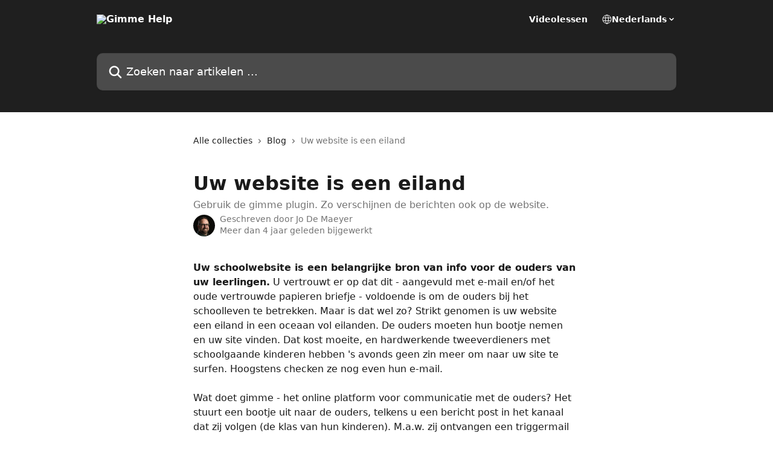

--- FILE ---
content_type: text/html; charset=utf-8
request_url: https://help.gimme.eu/nl/articles/219400-uw-website-is-een-eiland
body_size: 12838
content:
<!DOCTYPE html><html lang="nl"><head><meta charSet="utf-8" data-next-head=""/><title data-next-head="">Uw website is een eiland | Gimme Help</title><meta property="og:title" content="Uw website is een eiland | Gimme Help" data-next-head=""/><meta name="twitter:title" content="Uw website is een eiland | Gimme Help" data-next-head=""/><meta property="og:description" content="Gebruik de gimme plugin. Zo verschijnen de berichten ook op de website." data-next-head=""/><meta name="twitter:description" content="Gebruik de gimme plugin. Zo verschijnen de berichten ook op de website." data-next-head=""/><meta name="description" content="Gebruik de gimme plugin. Zo verschijnen de berichten ook op de website." data-next-head=""/><meta property="og:type" content="article" data-next-head=""/><meta property="og:image" content="https://downloads.intercomcdn.com/i/o/51492/73c362b4cde98cb1c0382166/627bbad3e99881fac8d9de4ac1a86571.png" data-next-head=""/><meta property="twitter:image" content="https://downloads.intercomcdn.com/i/o/51492/73c362b4cde98cb1c0382166/627bbad3e99881fac8d9de4ac1a86571.png" data-next-head=""/><meta name="robots" content="all" data-next-head=""/><meta name="viewport" content="width=device-width, initial-scale=1" data-next-head=""/><link href="https://intercom.help/gimme/assets/favicon" rel="icon" data-next-head=""/><link rel="canonical" href="https://help.gimme.eu/nl/articles/219400-uw-website-is-een-eiland" data-next-head=""/><link rel="alternate" href="https://help.gimme.eu/nl/articles/219400-uw-website-is-een-eiland" hrefLang="nl" data-next-head=""/><link rel="alternate" href="https://help.gimme.eu/nl/articles/219400-uw-website-is-een-eiland" hrefLang="x-default" data-next-head=""/><link nonce="lZHHZIbvNdcwWL8Z51pW2NClpG4LeaeBbpxx3El6loo=" rel="preload" href="https://static.intercomassets.com/_next/static/css/3141721a1e975790.css" as="style"/><link nonce="lZHHZIbvNdcwWL8Z51pW2NClpG4LeaeBbpxx3El6loo=" rel="stylesheet" href="https://static.intercomassets.com/_next/static/css/3141721a1e975790.css" data-n-g=""/><noscript data-n-css="lZHHZIbvNdcwWL8Z51pW2NClpG4LeaeBbpxx3El6loo="></noscript><script defer="" nonce="lZHHZIbvNdcwWL8Z51pW2NClpG4LeaeBbpxx3El6loo=" nomodule="" src="https://static.intercomassets.com/_next/static/chunks/polyfills-42372ed130431b0a.js"></script><script defer="" src="https://static.intercomassets.com/_next/static/chunks/7506.a4d4b38169fb1abb.js" nonce="lZHHZIbvNdcwWL8Z51pW2NClpG4LeaeBbpxx3El6loo="></script><script src="https://static.intercomassets.com/_next/static/chunks/webpack-78de026507541ba5.js" nonce="lZHHZIbvNdcwWL8Z51pW2NClpG4LeaeBbpxx3El6loo=" defer=""></script><script src="https://static.intercomassets.com/_next/static/chunks/framework-1f1b8d38c1d86c61.js" nonce="lZHHZIbvNdcwWL8Z51pW2NClpG4LeaeBbpxx3El6loo=" defer=""></script><script src="https://static.intercomassets.com/_next/static/chunks/main-f6c5f789938ef51a.js" nonce="lZHHZIbvNdcwWL8Z51pW2NClpG4LeaeBbpxx3El6loo=" defer=""></script><script src="https://static.intercomassets.com/_next/static/chunks/pages/_app-489463a61c29f156.js" nonce="lZHHZIbvNdcwWL8Z51pW2NClpG4LeaeBbpxx3El6loo=" defer=""></script><script src="https://static.intercomassets.com/_next/static/chunks/d0502abb-aa607f45f5026044.js" nonce="lZHHZIbvNdcwWL8Z51pW2NClpG4LeaeBbpxx3El6loo=" defer=""></script><script src="https://static.intercomassets.com/_next/static/chunks/6190-ef428f6633b5a03f.js" nonce="lZHHZIbvNdcwWL8Z51pW2NClpG4LeaeBbpxx3El6loo=" defer=""></script><script src="https://static.intercomassets.com/_next/static/chunks/5729-6d79ddfe1353a77c.js" nonce="lZHHZIbvNdcwWL8Z51pW2NClpG4LeaeBbpxx3El6loo=" defer=""></script><script src="https://static.intercomassets.com/_next/static/chunks/2384-242e4a028ba58b01.js" nonce="lZHHZIbvNdcwWL8Z51pW2NClpG4LeaeBbpxx3El6loo=" defer=""></script><script src="https://static.intercomassets.com/_next/static/chunks/4835-9db7cd232aae5617.js" nonce="lZHHZIbvNdcwWL8Z51pW2NClpG4LeaeBbpxx3El6loo=" defer=""></script><script src="https://static.intercomassets.com/_next/static/chunks/2735-6fafbb9ff4abfca1.js" nonce="lZHHZIbvNdcwWL8Z51pW2NClpG4LeaeBbpxx3El6loo=" defer=""></script><script src="https://static.intercomassets.com/_next/static/chunks/pages/%5BhelpCenterIdentifier%5D/%5Blocale%5D/articles/%5BarticleSlug%5D-0426bb822f2fd459.js" nonce="lZHHZIbvNdcwWL8Z51pW2NClpG4LeaeBbpxx3El6loo=" defer=""></script><script src="https://static.intercomassets.com/_next/static/fxBeLjswgt1tHP5v-NdhV/_buildManifest.js" nonce="lZHHZIbvNdcwWL8Z51pW2NClpG4LeaeBbpxx3El6loo=" defer=""></script><script src="https://static.intercomassets.com/_next/static/fxBeLjswgt1tHP5v-NdhV/_ssgManifest.js" nonce="lZHHZIbvNdcwWL8Z51pW2NClpG4LeaeBbpxx3El6loo=" defer=""></script><meta name="sentry-trace" content="e86ec1c4c6efd8d72cb04204385e87a4-4f2f248f45055e05-0"/><meta name="baggage" content="sentry-environment=production,sentry-release=598a3e6e491eec2385238300240aa0a81534fd19,sentry-public_key=187f842308a64dea9f1f64d4b1b9c298,sentry-trace_id=e86ec1c4c6efd8d72cb04204385e87a4,sentry-org_id=2129,sentry-sampled=false,sentry-sample_rand=0.7287605621363761,sentry-sample_rate=0"/><style id="__jsx-3390075835">:root{--body-bg: rgb(255, 255, 255);
--body-image: none;
--body-bg-rgb: 255, 255, 255;
--body-border: rgb(230, 230, 230);
--body-primary-color: #1a1a1a;
--body-secondary-color: #737373;
--body-reaction-bg: rgb(242, 242, 242);
--body-reaction-text-color: rgb(64, 64, 64);
--body-toc-active-border: #737373;
--body-toc-inactive-border: #f2f2f2;
--body-toc-inactive-color: #737373;
--body-toc-active-font-weight: 400;
--body-table-border: rgb(204, 204, 204);
--body-color: hsl(0, 0%, 0%);
--footer-bg: rgb(0, 0, 0);
--footer-image: none;
--footer-border: rgb(51, 51, 51);
--footer-color: hsl(211, 10%, 61%);
--header-bg: rgb(31, 31, 31);
--header-image: none;
--header-color: hsl(0, 0%, 100%);
--collection-card-bg: rgb(255, 255, 255);
--collection-card-image: none;
--collection-card-color: hsl(0, 0%, 12%);
--card-bg: rgb(255, 255, 255);
--card-border-color: rgb(230, 230, 230);
--card-border-inner-radius: 6px;
--card-border-radius: 8px;
--card-shadow: 0 1px 2px 0 rgb(0 0 0 / 0.05);
--search-bar-border-radius: 10px;
--search-bar-width: 100%;
--ticket-blue-bg-color: #dce1f9;
--ticket-blue-text-color: #334bfa;
--ticket-green-bg-color: #d7efdc;
--ticket-green-text-color: #0f7134;
--ticket-orange-bg-color: #ffebdb;
--ticket-orange-text-color: #b24d00;
--ticket-red-bg-color: #ffdbdb;
--ticket-red-text-color: #df2020;
--header-height: 245px;
--header-subheader-background-color: #000000;
--header-subheader-font-color: #FFFFFF;
--content-block-bg: rgb(255, 255, 255);
--content-block-image: none;
--content-block-color: hsl(0, 0%, 10%);
--content-block-button-bg: rgb(51, 75, 250);
--content-block-button-image: none;
--content-block-button-color: hsl(0, 0%, 100%);
--content-block-button-radius: 6px;
--content-block-margin: 0;
--content-block-width: auto;
--primary-color: hsl(0, 0%, 12%);
--primary-color-alpha-10: hsla(0, 0%, 12%, 0.1);
--primary-color-alpha-60: hsla(0, 0%, 12%, 0.6);
--text-on-primary-color: #ffffff}</style><style id="__jsx-1611979459">:root{--font-family-primary: system-ui, "Segoe UI", "Roboto", "Helvetica", "Arial", sans-serif, "Apple Color Emoji", "Segoe UI Emoji", "Segoe UI Symbol"}</style><style id="__jsx-2466147061">:root{--font-family-secondary: system-ui, "Segoe UI", "Roboto", "Helvetica", "Arial", sans-serif, "Apple Color Emoji", "Segoe UI Emoji", "Segoe UI Symbol"}</style><style id="__jsx-cf6f0ea00fa5c760">.fade-background.jsx-cf6f0ea00fa5c760{background:radial-gradient(333.38%100%at 50%0%,rgba(var(--body-bg-rgb),0)0%,rgba(var(--body-bg-rgb),.00925356)11.67%,rgba(var(--body-bg-rgb),.0337355)21.17%,rgba(var(--body-bg-rgb),.0718242)28.85%,rgba(var(--body-bg-rgb),.121898)35.03%,rgba(var(--body-bg-rgb),.182336)40.05%,rgba(var(--body-bg-rgb),.251516)44.25%,rgba(var(--body-bg-rgb),.327818)47.96%,rgba(var(--body-bg-rgb),.409618)51.51%,rgba(var(--body-bg-rgb),.495297)55.23%,rgba(var(--body-bg-rgb),.583232)59.47%,rgba(var(--body-bg-rgb),.671801)64.55%,rgba(var(--body-bg-rgb),.759385)70.81%,rgba(var(--body-bg-rgb),.84436)78.58%,rgba(var(--body-bg-rgb),.9551)88.2%,rgba(var(--body-bg-rgb),1)100%),var(--header-image),var(--header-bg);background-size:cover;background-position-x:center}</style><style id="__jsx-4bed0c08ce36899e">.article_body a:not(.intercom-h2b-button){color:var(--primary-color)}article a.intercom-h2b-button{background-color:var(--primary-color);border:0}.zendesk-article table{overflow-x:scroll!important;display:block!important;height:auto!important}.intercom-interblocks-unordered-nested-list ul,.intercom-interblocks-ordered-nested-list ol{margin-top:16px;margin-bottom:16px}.intercom-interblocks-unordered-nested-list ul .intercom-interblocks-unordered-nested-list ul,.intercom-interblocks-unordered-nested-list ul .intercom-interblocks-ordered-nested-list ol,.intercom-interblocks-ordered-nested-list ol .intercom-interblocks-ordered-nested-list ol,.intercom-interblocks-ordered-nested-list ol .intercom-interblocks-unordered-nested-list ul{margin-top:0;margin-bottom:0}.intercom-interblocks-image a:focus{outline-offset:3px}</style></head><body><div id="__next"><div dir="ltr" class="h-full w-full"><a href="#main-content" class="sr-only font-bold text-header-color focus:not-sr-only focus:absolute focus:left-4 focus:top-4 focus:z-50" aria-roledescription="Koppeling, druk op control-option-pijltje naar rechts om af te sluiten">Naar de hoofdinhoud</a><main class="header__lite"><header id="header" data-testid="header" class="jsx-cf6f0ea00fa5c760 flex flex-col text-header-color"><div class="jsx-cf6f0ea00fa5c760 relative flex grow flex-col mb-9 bg-header-bg bg-header-image bg-cover bg-center pb-9"><div id="sr-announcement" aria-live="polite" class="jsx-cf6f0ea00fa5c760 sr-only"></div><div class="jsx-cf6f0ea00fa5c760 flex h-full flex-col items-center marker:shrink-0"><section class="relative flex w-full flex-col mb-6 pb-6"><div class="header__meta_wrapper flex justify-center px-5 pt-6 leading-none sm:px-10"><div class="flex items-center w-240" data-testid="subheader-container"><div class="mo__body header__site_name"><div class="header__logo"><a href="/nl/"><img src="https://downloads.intercomcdn.com/i/o/67846/02bd665921e47ca469632171/dfedb9f5f7b15f90f8d81d5a979fc37c.png" height="102" alt="Gimme Help"/></a></div></div><div><div class="flex items-center font-semibold"><div class="flex items-center md:hidden" data-testid="small-screen-children"><button class="flex items-center border-none bg-transparent px-1.5" data-testid="hamburger-menu-button" aria-label="Menu openen"><svg width="24" height="24" viewBox="0 0 16 16" xmlns="http://www.w3.org/2000/svg" class="fill-current"><path d="M1.86861 2C1.38889 2 1 2.3806 1 2.85008C1 3.31957 1.38889 3.70017 1.86861 3.70017H14.1314C14.6111 3.70017 15 3.31957 15 2.85008C15 2.3806 14.6111 2 14.1314 2H1.86861Z"></path><path d="M1 8C1 7.53051 1.38889 7.14992 1.86861 7.14992H14.1314C14.6111 7.14992 15 7.53051 15 8C15 8.46949 14.6111 8.85008 14.1314 8.85008H1.86861C1.38889 8.85008 1 8.46949 1 8Z"></path><path d="M1 13.1499C1 12.6804 1.38889 12.2998 1.86861 12.2998H14.1314C14.6111 12.2998 15 12.6804 15 13.1499C15 13.6194 14.6111 14 14.1314 14H1.86861C1.38889 14 1 13.6194 1 13.1499Z"></path></svg></button><div class="fixed right-0 top-0 z-50 h-full w-full hidden" data-testid="hamburger-menu"><div class="flex h-full w-full justify-end bg-black bg-opacity-30"><div class="flex h-fit w-full flex-col bg-white opacity-100 sm:h-full sm:w-1/2"><button class="text-body-font flex items-center self-end border-none bg-transparent pr-6 pt-6" data-testid="hamburger-menu-close-button" aria-label="Menu sluiten"><svg width="24" height="24" viewBox="0 0 16 16" xmlns="http://www.w3.org/2000/svg"><path d="M3.5097 3.5097C3.84165 3.17776 4.37984 3.17776 4.71178 3.5097L7.99983 6.79775L11.2879 3.5097C11.6198 3.17776 12.158 3.17776 12.49 3.5097C12.8219 3.84165 12.8219 4.37984 12.49 4.71178L9.20191 7.99983L12.49 11.2879C12.8219 11.6198 12.8219 12.158 12.49 12.49C12.158 12.8219 11.6198 12.8219 11.2879 12.49L7.99983 9.20191L4.71178 12.49C4.37984 12.8219 3.84165 12.8219 3.5097 12.49C3.17776 12.158 3.17776 11.6198 3.5097 11.2879L6.79775 7.99983L3.5097 4.71178C3.17776 4.37984 3.17776 3.84165 3.5097 3.5097Z"></path></svg></button><nav class="flex flex-col pl-4 text-black"><a target="_blank" rel="noopener noreferrer" href="https://www.leercommunicerenmetouders.be/" class="mx-5 mb-5 text-md no-underline hover:opacity-80 md:mx-3 md:my-0 md:text-base" data-testid="header-link-0">Videolessen</a><div class="relative cursor-pointer has-[:focus]:outline"><select class="peer absolute z-10 block h-6 w-full cursor-pointer opacity-0 md:text-base" aria-label="Taal wijzigen" id="language-selector"><option value="/nl/articles/219400-uw-website-is-een-eiland" class="text-black" selected="">Nederlands</option></select><div class="mb-10 ml-5 flex items-center gap-1 text-md hover:opacity-80 peer-hover:opacity-80 md:m-0 md:ml-3 md:text-base" aria-hidden="true"><svg id="locale-picker-globe" width="16" height="16" viewBox="0 0 16 16" fill="none" xmlns="http://www.w3.org/2000/svg" class="shrink-0" aria-hidden="true"><path d="M8 15C11.866 15 15 11.866 15 8C15 4.13401 11.866 1 8 1C4.13401 1 1 4.13401 1 8C1 11.866 4.13401 15 8 15Z" stroke="currentColor" stroke-linecap="round" stroke-linejoin="round"></path><path d="M8 15C9.39949 15 10.534 11.866 10.534 8C10.534 4.13401 9.39949 1 8 1C6.60051 1 5.466 4.13401 5.466 8C5.466 11.866 6.60051 15 8 15Z" stroke="currentColor" stroke-linecap="round" stroke-linejoin="round"></path><path d="M1.448 5.75989H14.524" stroke="currentColor" stroke-linecap="round" stroke-linejoin="round"></path><path d="M1.448 10.2402H14.524" stroke="currentColor" stroke-linecap="round" stroke-linejoin="round"></path></svg>Nederlands<svg id="locale-picker-arrow" width="16" height="16" viewBox="0 0 16 16" fill="none" xmlns="http://www.w3.org/2000/svg" class="shrink-0" aria-hidden="true"><path d="M5 6.5L8.00093 9.5L11 6.50187" stroke="currentColor" stroke-width="1.5" stroke-linecap="round" stroke-linejoin="round"></path></svg></div></div></nav></div></div></div></div><nav class="hidden items-center md:flex" data-testid="large-screen-children"><a target="_blank" rel="noopener noreferrer" href="https://www.leercommunicerenmetouders.be/" class="mx-5 mb-5 text-md no-underline hover:opacity-80 md:mx-3 md:my-0 md:text-base" data-testid="header-link-0">Videolessen</a><div class="relative cursor-pointer has-[:focus]:outline"><select class="peer absolute z-10 block h-6 w-full cursor-pointer opacity-0 md:text-base" aria-label="Taal wijzigen" id="language-selector"><option value="/nl/articles/219400-uw-website-is-een-eiland" class="text-black" selected="">Nederlands</option></select><div class="mb-10 ml-5 flex items-center gap-1 text-md hover:opacity-80 peer-hover:opacity-80 md:m-0 md:ml-3 md:text-base" aria-hidden="true"><svg id="locale-picker-globe" width="16" height="16" viewBox="0 0 16 16" fill="none" xmlns="http://www.w3.org/2000/svg" class="shrink-0" aria-hidden="true"><path d="M8 15C11.866 15 15 11.866 15 8C15 4.13401 11.866 1 8 1C4.13401 1 1 4.13401 1 8C1 11.866 4.13401 15 8 15Z" stroke="currentColor" stroke-linecap="round" stroke-linejoin="round"></path><path d="M8 15C9.39949 15 10.534 11.866 10.534 8C10.534 4.13401 9.39949 1 8 1C6.60051 1 5.466 4.13401 5.466 8C5.466 11.866 6.60051 15 8 15Z" stroke="currentColor" stroke-linecap="round" stroke-linejoin="round"></path><path d="M1.448 5.75989H14.524" stroke="currentColor" stroke-linecap="round" stroke-linejoin="round"></path><path d="M1.448 10.2402H14.524" stroke="currentColor" stroke-linecap="round" stroke-linejoin="round"></path></svg>Nederlands<svg id="locale-picker-arrow" width="16" height="16" viewBox="0 0 16 16" fill="none" xmlns="http://www.w3.org/2000/svg" class="shrink-0" aria-hidden="true"><path d="M5 6.5L8.00093 9.5L11 6.50187" stroke="currentColor" stroke-width="1.5" stroke-linecap="round" stroke-linejoin="round"></path></svg></div></div></nav></div></div></div></div></section><section class="relative mx-5 flex h-full w-full flex-col items-center px-5 sm:px-10"><div class="flex h-full max-w-full flex-col w-240 justify-end" data-testid="main-header-container"><div id="search-bar" class="relative w-full"><form action="/nl/" autoComplete="off"><div class="flex w-full flex-col items-start"><div class="relative flex w-full sm:w-search-bar"><label for="search-input" class="sr-only">Zoeken naar artikelen ...</label><input id="search-input" type="text" autoComplete="off" class="peer w-full rounded-search-bar border border-black-alpha-8 bg-white-alpha-20 p-4 ps-12 font-secondary text-lg text-header-color shadow-search-bar outline-none transition ease-linear placeholder:text-header-color hover:bg-white-alpha-27 hover:shadow-search-bar-hover focus:border-transparent focus:bg-white focus:text-black-10 focus:shadow-search-bar-focused placeholder:focus:text-black-45" placeholder="Zoeken naar artikelen ..." name="q" aria-label="Zoeken naar artikelen ..." value=""/><div class="absolute inset-y-0 start-0 flex items-center fill-header-color peer-focus-visible:fill-black-45 pointer-events-none ps-5"><svg width="22" height="21" viewBox="0 0 22 21" xmlns="http://www.w3.org/2000/svg" class="fill-inherit" aria-hidden="true"><path fill-rule="evenodd" clip-rule="evenodd" d="M3.27485 8.7001C3.27485 5.42781 5.92757 2.7751 9.19985 2.7751C12.4721 2.7751 15.1249 5.42781 15.1249 8.7001C15.1249 11.9724 12.4721 14.6251 9.19985 14.6251C5.92757 14.6251 3.27485 11.9724 3.27485 8.7001ZM9.19985 0.225098C4.51924 0.225098 0.724854 4.01948 0.724854 8.7001C0.724854 13.3807 4.51924 17.1751 9.19985 17.1751C11.0802 17.1751 12.8176 16.5627 14.2234 15.5265L19.0981 20.4013C19.5961 20.8992 20.4033 20.8992 20.9013 20.4013C21.3992 19.9033 21.3992 19.0961 20.9013 18.5981L16.0264 13.7233C17.0625 12.3176 17.6749 10.5804 17.6749 8.7001C17.6749 4.01948 13.8805 0.225098 9.19985 0.225098Z"></path></svg></div></div></div></form></div></div></section></div></div></header><div class="z-1 flex shrink-0 grow basis-auto justify-center px-5 sm:px-10"><section data-testid="main-content" id="main-content" class="max-w-full w-240"><section data-testid="article-section" class="section section__article"><div class="justify-center flex"><div class="relative z-3 w-full lg:max-w-160 "><div class="flex pb-6 max-md:pb-2 lg:max-w-160"><div tabindex="-1" class="focus:outline-none"><div class="flex flex-wrap items-baseline pb-4 text-base" tabindex="0" role="navigation" aria-label="Breadcrumb"><a href="/nl/" class="pr-2 text-body-primary-color no-underline hover:text-body-secondary-color">Alle collecties</a><div class="pr-2" aria-hidden="true"><svg width="6" height="10" viewBox="0 0 6 10" class="block h-2 w-2 fill-body-secondary-color rtl:rotate-180" xmlns="http://www.w3.org/2000/svg"><path fill-rule="evenodd" clip-rule="evenodd" d="M0.648862 0.898862C0.316916 1.23081 0.316916 1.769 0.648862 2.10094L3.54782 4.9999L0.648862 7.89886C0.316916 8.23081 0.316917 8.769 0.648862 9.10094C0.980808 9.43289 1.519 9.43289 1.85094 9.10094L5.35094 5.60094C5.68289 5.269 5.68289 4.73081 5.35094 4.39886L1.85094 0.898862C1.519 0.566916 0.980807 0.566916 0.648862 0.898862Z"></path></svg></div><a href="https://help.gimme.eu/nl/collections/134657-blog" class="pr-2 text-body-primary-color no-underline hover:text-body-secondary-color" data-testid="breadcrumb-0">Blog</a><div class="pr-2" aria-hidden="true"><svg width="6" height="10" viewBox="0 0 6 10" class="block h-2 w-2 fill-body-secondary-color rtl:rotate-180" xmlns="http://www.w3.org/2000/svg"><path fill-rule="evenodd" clip-rule="evenodd" d="M0.648862 0.898862C0.316916 1.23081 0.316916 1.769 0.648862 2.10094L3.54782 4.9999L0.648862 7.89886C0.316916 8.23081 0.316917 8.769 0.648862 9.10094C0.980808 9.43289 1.519 9.43289 1.85094 9.10094L5.35094 5.60094C5.68289 5.269 5.68289 4.73081 5.35094 4.39886L1.85094 0.898862C1.519 0.566916 0.980807 0.566916 0.648862 0.898862Z"></path></svg></div><div class="text-body-secondary-color">Uw website is een eiland</div></div></div></div><div class=""><div class="article intercom-force-break"><div class="mb-10 max-lg:mb-6"><div class="flex flex-col gap-4"><div class="flex flex-col"><h1 class="mb-1 font-primary text-2xl font-bold leading-10 text-body-primary-color">Uw website is een eiland</h1><div class="text-md font-normal leading-normal text-body-secondary-color"><p>Gebruik de gimme plugin. Zo verschijnen de berichten ook op de website.</p></div></div><div class="avatar"><div class="avatar__photo"><img width="24" height="24" src="https://static.intercomassets.com/avatars/329191/square_128/profielfoto2-1517410501.jpg" alt="Jo De Maeyer avatar" class="inline-flex items-center justify-center rounded-full bg-primary text-lg font-bold leading-6 text-primary-text shadow-solid-2 shadow-body-bg [&amp;:nth-child(n+2)]:hidden lg:[&amp;:nth-child(n+2)]:inline-flex h-8 w-8 sm:h-9 sm:w-9"/></div><div class="avatar__info -mt-0.5 text-base"><span class="text-body-secondary-color"><div>Geschreven door <span>Jo De Maeyer</span></div> <!-- -->Meer dan 4 jaar geleden bijgewerkt</span></div></div></div></div><div class="jsx-4bed0c08ce36899e "><div class="jsx-4bed0c08ce36899e article_body"><article class="jsx-4bed0c08ce36899e "><div class="intercom-interblocks-paragraph no-margin intercom-interblocks-align-left"><p><b>Uw schoolwebsite is een belangrijke bron van info voor de ouders van uw leerlingen.</b> U vertrouwt er op dat dit - aangevuld met e-mail en/of het oude vertrouwde papieren briefje - voldoende is om de ouders bij het schoolleven te betrekken. Maar is dat wel zo? Strikt genomen is uw website een eiland in een oceaan vol eilanden. De ouders moeten hun bootje nemen en uw site vinden. Dat kost moeite, en hardwerkende tweeverdieners met schoolgaande kinderen hebben &#x27;s avonds geen zin meer om naar uw site te surfen. Hoogstens checken ze nog even hun e-mail.</p></div><div class="intercom-interblocks-paragraph no-margin intercom-interblocks-align-left"><p> </p></div><div class="intercom-interblocks-paragraph no-margin intercom-interblocks-align-left"><p>Wat doet gimme - het online platform voor communicatie met de ouders? Het stuurt een bootje uit naar de ouders, telkens u een bericht post in het kanaal dat zij volgen (de klas van hun kinderen). M.a.w. zij ontvangen een triggermail met een doorklik die hen rechtsreeks in het bericht op hun gimme-prikbord brengt. Het gimme-bootje brengt de ouders naar uw bericht en u krijgt een mooi overzicht van wie wel en wie niet is meegevaren.</p></div><div class="intercom-interblocks-paragraph no-margin intercom-interblocks-align-left"><p> </p></div><div class="intercom-interblocks-paragraph no-margin intercom-interblocks-align-left"><p>Bovendien kan gimme perfect gesynchroniseerd worden met uw website. Via een link in gimme komen de ouders alsnog op uw website terecht.</p></div><div class="intercom-interblocks-paragraph no-margin intercom-interblocks-align-left"><p> </p></div><div class="intercom-interblocks-paragraph no-margin intercom-interblocks-align-left"><p>Wenst u zelf te ervaren waarom gimme de beste manier is om ouders te bereiken? Reserveer dan nu online uw live demo. Klik op online demo en klik op het tijdstip dat in uw planning past. Via de webapplicatie join.me delen we ons scherm zodat u makkelijk kunt volgen en vragen stellen. Een online demo van gimme neemt slechts een kwartier van uw tijd in beslag.</p></div><div class="intercom-interblocks-paragraph no-margin intercom-interblocks-align-left"><p> </p></div><div class="intercom-interblocks-paragraph no-margin intercom-interblocks-align-left"><p>Wil u gimme eens testen voor uw organisatie? <a href="http://welcome.gimme.eu/opstarten.html" rel="nofollow noopener noreferrer" target="_blank">Klik dan hier.</a></p></div></article></div></div></div></div><div class="intercom-reaction-picker -mb-4 -ml-4 -mr-4 mt-6 rounded-card sm:-mb-2 sm:-ml-1 sm:-mr-1 sm:mt-8" role="group" aria-label="feedbackformulier"><div class="intercom-reaction-prompt">Was dit een antwoord op uw vraag?</div><div class="intercom-reactions-container"><button class="intercom-reaction" aria-label="Teleurgestelde reactie" tabindex="0" data-reaction-text="disappointed" aria-pressed="false"><span title="Teleurgesteld">😞</span></button><button class="intercom-reaction" aria-label="Neutrale reactie" tabindex="0" data-reaction-text="neutral" aria-pressed="false"><span title="Neutraal">😐</span></button><button class="intercom-reaction" aria-label="Smiley-reactie" tabindex="0" data-reaction-text="smiley" aria-pressed="false"><span title="Smiley">😃</span></button></div></div></div></div></section></section></div><footer id="footer" class="mt-24 shrink-0 bg-footer-bg px-0 py-12 text-left text-base text-footer-color"><div class="shrink-0 grow basis-auto px-5 sm:px-10"><div class="mx-auto max-w-240 sm:w-auto"><div><div class="flex grow flex-col items-start" data-testid="multi-level-footer-layout"><div class="grid w-full grid-cols-2 gap-14 sm:flex sm:flex-row sm:flex-wrap"><div class=""><div class="flex w-footer-column flex-col break-words"><ul data-testid="custom-links" class="p-0" id="custom-links"><li class="mb-4 list-none"><a target="_blank" href="https://app.gimme.eu" rel="nofollow noreferrer noopener" data-testid="footer-custom-link-0" class="no-underline">Naar gimme</a></li><li class="mb-4 list-none"><a target="_blank" href="https://welcome.gimme.eu" rel="nofollow noreferrer noopener" data-testid="footer-custom-link-1" class="no-underline">Welkom</a></li><li class="mb-4 list-none"><a target="_blank" href="https://www.leercommunicerenmetouders.be/" rel="nofollow noreferrer noopener" data-testid="footer-custom-link-2" class="no-underline">Videolessen</a></li></ul></div></div></div></div><hr class="border-grey-600 my-12 border-t bg-footer-border opacity-20"/><div class="flex flex-row"><div class="flex-1"><div class="align-middle text-lg text-footer-color"><a class="no-underline" href="/nl/"><img data-testid="logo-img" src="https://downloads.intercomcdn.com/i/o/67846/02bd665921e47ca469632171/dfedb9f5f7b15f90f8d81d5a979fc37c.png" alt="Gimme Help" class="max-h-8 contrast-80"/></a></div><div class="mt-10 block sm:hidden"></div><div class="mt-10"><div class="flex items-center text-sm" data-testid="intercom-advert-branding"><svg width="14" height="14" viewBox="0 0 16 16" fill="none" xmlns="http://www.w3.org/2000/svg"><title>Intercom</title><g clip-path="url(#clip0_1870_86937)"><path d="M14 0H2C0.895 0 0 0.895 0 2V14C0 15.105 0.895 16 2 16H14C15.105 16 16 15.105 16 14V2C16 0.895 15.105 0 14 0ZM10.133 3.02C10.133 2.727 10.373 2.49 10.667 2.49C10.961 2.49 11.2 2.727 11.2 3.02V10.134C11.2 10.428 10.96 10.667 10.667 10.667C10.372 10.667 10.133 10.427 10.133 10.134V3.02ZM7.467 2.672C7.467 2.375 7.705 2.132 8 2.132C8.294 2.132 8.533 2.375 8.533 2.672V10.484C8.533 10.781 8.293 11.022 8 11.022C7.705 11.022 7.467 10.782 7.467 10.484V2.672ZM4.8 3.022C4.8 2.727 5.04 2.489 5.333 2.489C5.628 2.489 5.867 2.726 5.867 3.019V10.133C5.867 10.427 5.627 10.666 5.333 10.666C5.039 10.666 4.8 10.426 4.8 10.133V3.02V3.022ZM2.133 4.088C2.133 3.792 2.373 3.554 2.667 3.554C2.961 3.554 3.2 3.792 3.2 4.087V8.887C3.2 9.18 2.96 9.419 2.667 9.419C2.372 9.419 2.133 9.179 2.133 8.886V4.086V4.088ZM13.68 12.136C13.598 12.206 11.622 13.866 8 13.866C4.378 13.866 2.402 12.206 2.32 12.136C2.096 11.946 2.07 11.608 2.262 11.384C2.452 11.161 2.789 11.134 3.012 11.324C3.044 11.355 4.808 12.8 8 12.8C11.232 12.8 12.97 11.343 12.986 11.328C13.209 11.138 13.546 11.163 13.738 11.386C13.93 11.61 13.904 11.946 13.68 12.138V12.136ZM13.867 8.886C13.867 9.181 13.627 9.42 13.333 9.42C13.039 9.42 12.8 9.18 12.8 8.887V4.087C12.8 3.791 13.04 3.553 13.333 3.553C13.628 3.553 13.867 3.791 13.867 4.086V8.886Z" class="fill-current"></path></g><defs><clipPath id="clip0_1870_86937"><rect width="16" height="16" fill="none"></rect></clipPath></defs></svg><a href="https://www.intercom.com/intercom-link?company=gimme&amp;solution=customer-support&amp;utm_campaign=intercom-link&amp;utm_content=We+run+on+Intercom&amp;utm_medium=help-center&amp;utm_referrer=http%3A%2F%2Fhelp.gimme.eu%2Fnl%2Farticles%2F219400-uw-website-is-een-eiland&amp;utm_source=desktop-web" class="pl-2 align-middle no-underline">Wij gebruiken Intercom</a></div></div></div><div class="hidden flex-col items-end sm:flex sm:flex-1 md:max-w-113 md:flex-none"></div></div><div class="mt-2"><a href="https://www.intercom.com/dsa-report-form" target="_blank" rel="nofollow noreferrer noopener" class="no-underline" data-testid="report-content-link">Report Content</a></div></div></div></div></footer></main></div></div><script id="__NEXT_DATA__" type="application/json" nonce="lZHHZIbvNdcwWL8Z51pW2NClpG4LeaeBbpxx3El6loo=">{"props":{"pageProps":{"app":{"id":"eteaibt2","messengerUrl":"https://widget.intercom.io/widget/eteaibt2","name":"gimme","poweredByIntercomUrl":"https://www.intercom.com/intercom-link?company=gimme\u0026solution=customer-support\u0026utm_campaign=intercom-link\u0026utm_content=We+run+on+Intercom\u0026utm_medium=help-center\u0026utm_referrer=http%3A%2F%2Fhelp.gimme.eu%2Fnl%2Farticles%2F219400-uw-website-is-een-eiland\u0026utm_source=desktop-web","features":{"consentBannerBeta":false,"customNotFoundErrorMessage":false,"disableFontPreloading":false,"disableNoMarginClassTransformation":false,"finOnHelpCenter":false,"hideIconsWithBackgroundImages":false,"messengerCustomFonts":false}},"helpCenterSite":{"customDomain":"help.gimme.eu","defaultLocale":"nl","disableBranding":false,"externalLoginName":null,"externalLoginUrl":null,"footerContactDetails":null,"footerLinks":{"custom":[{"id":6597,"help_center_site_id":660,"title":"Naar gimme","url":"https://app.gimme.eu","sort_order":1,"link_location":"footer","site_link_group_id":5811},{"id":6598,"help_center_site_id":660,"title":"Welkom","url":"https://welcome.gimme.eu","sort_order":2,"link_location":"footer","site_link_group_id":5811},{"id":25959,"help_center_site_id":660,"title":"Videolessen","url":"https://www.leercommunicerenmetouders.be/","sort_order":3,"link_location":"footer","site_link_group_id":5811}],"socialLinks":[],"linkGroups":[{"title":null,"links":[{"title":"Naar gimme","url":"https://app.gimme.eu"},{"title":"Welkom","url":"https://welcome.gimme.eu"},{"title":"Videolessen","url":"https://www.leercommunicerenmetouders.be/"}]}]},"headerLinks":[{"site_link_group_id":66069,"id":61122,"help_center_site_id":660,"title":"Videolessen","url":"https://www.leercommunicerenmetouders.be/","sort_order":1,"link_location":"header"}],"homeCollectionCols":1,"googleAnalyticsTrackingId":"UA-10168579-8","googleTagManagerId":null,"pathPrefixForCustomDomain":null,"seoIndexingEnabled":true,"helpCenterId":660,"url":"https://help.gimme.eu","customizedFooterTextContent":null,"consentBannerConfig":null,"canInjectCustomScripts":false,"scriptSection":1,"customScriptFilesExist":false},"localeLinks":[{"id":"nl","absoluteUrl":"https://help.gimme.eu/nl/articles/219400-uw-website-is-een-eiland","available":true,"name":"Nederlands","selected":true,"url":"/nl/articles/219400-uw-website-is-een-eiland"}],"requestContext":{"articleSource":null,"academy":false,"canonicalUrl":"https://help.gimme.eu/nl/articles/219400-uw-website-is-een-eiland","headerless":false,"isDefaultDomainRequest":false,"nonce":"lZHHZIbvNdcwWL8Z51pW2NClpG4LeaeBbpxx3El6loo=","rootUrl":"/nl/","sheetUserCipher":null,"type":"help-center"},"theme":{"color":"1f1f1f","siteName":"Gimme Help","headline":"","headerFontColor":"FFFFFF","logo":"https://downloads.intercomcdn.com/i/o/67846/02bd665921e47ca469632171/dfedb9f5f7b15f90f8d81d5a979fc37c.png","logoHeight":"102","header":null,"favicon":"https://intercom.help/gimme/assets/favicon","locale":"nl","homeUrl":null,"social":"https://downloads.intercomcdn.com/i/o/51492/73c362b4cde98cb1c0382166/627bbad3e99881fac8d9de4ac1a86571.png","urlPrefixForDefaultDomain":"https://intercom.help/gimme","customDomain":"help.gimme.eu","customDomainUsesSsl":true,"customizationOptions":{"customizationType":1,"header":{"backgroundColor":"#1f1f1f","fontColor":"#FFFFFF","fadeToEdge":false,"backgroundGradient":null,"backgroundImageId":null,"backgroundImageUrl":null},"body":{"backgroundColor":"#ffffff","fontColor":null,"fadeToEdge":null,"backgroundGradient":null,"backgroundImageId":null},"footer":{"backgroundColor":"#000000","fontColor":"#909aa5","fadeToEdge":null,"backgroundGradient":null,"backgroundImageId":null,"showRichTextField":null},"layout":{"homePage":{"blocks":[{"type":"tickets-portal-link","enabled":false},{"type":"collection-list","columns":1,"template":0},{"type":"article-list","columns":2,"enabled":false,"localizedContent":[{"title":"","locale":"nl","links":[{"articleId":"empty_article_slot","type":"article-link"},{"articleId":"empty_article_slot","type":"article-link"},{"articleId":"empty_article_slot","type":"article-link"},{"articleId":"empty_article_slot","type":"article-link"},{"articleId":"empty_article_slot","type":"article-link"},{"articleId":"empty_article_slot","type":"article-link"}]}]},{"type":"content-block","enabled":false,"columns":1}]},"collectionsPage":{"showArticleDescriptions":false},"articlePage":{},"searchPage":{}},"collectionCard":{"global":{"backgroundColor":null,"fontColor":"1f1f1f","fadeToEdge":null,"backgroundGradient":null,"backgroundImageId":null,"showIcons":true,"backgroundImageUrl":null},"collections":[]},"global":{"font":{"customFontFaces":[],"primary":null,"secondary":null},"componentStyle":{"card":{"type":"bordered","borderRadius":8}},"namedComponents":{"header":{"subheader":{"enabled":false,"style":{"backgroundColor":"#000000","fontColor":"#FFFFFF"}},"style":{"height":"245px","align":"start","justify":"end"}},"searchBar":{"style":{"width":"100%","borderRadius":10}},"footer":{"type":2}},"brand":{"colors":[],"websiteUrl":""}},"contentBlock":{"blockStyle":{"backgroundColor":"#ffffff","fontColor":"#1a1a1a","fadeToEdge":null,"backgroundGradient":null,"backgroundImageId":null,"backgroundImageUrl":null},"buttonOptions":{"backgroundColor":"#334BFA","fontColor":"#ffffff","borderRadius":6},"isFullWidth":false}},"helpCenterName":"Gimme Help","footerLogo":"https://downloads.intercomcdn.com/i/o/67846/02bd665921e47ca469632171/dfedb9f5f7b15f90f8d81d5a979fc37c.png","footerLogoHeight":"102","localisedInformation":{"contentBlock":{"locale":"nl","title":"Content section title","withButton":false,"description":"","buttonTitle":"Button title","buttonUrl":""}}},"user":{"userId":"53480082-d71c-428f-b5c2-798fde538ccc","role":"visitor_role","country_code":null},"articleContent":{"articleId":"219400","author":{"avatar":"https://static.intercomassets.com/avatars/329191/square_128/profielfoto2-1517410501.jpg","name":"Jo De Maeyer","first_name":"Jo","avatar_shape":"circle"},"blocks":[{"type":"paragraph","text":"\u003cb\u003eUw schoolwebsite is een belangrijke bron van info voor de ouders van uw leerlingen.\u003c/b\u003e U vertrouwt er op dat dit - aangevuld met e-mail en/of het oude vertrouwde papieren briefje - voldoende is om de ouders bij het schoolleven te betrekken. Maar is dat wel zo? Strikt genomen is uw website een eiland in een oceaan vol eilanden. De ouders moeten hun bootje nemen en uw site vinden. Dat kost moeite, en hardwerkende tweeverdieners met schoolgaande kinderen hebben 's avonds geen zin meer om naar uw site te surfen. Hoogstens checken ze nog even hun e-mail.","class":"no-margin"},{"type":"paragraph","text":" ","class":"no-margin"},{"type":"paragraph","text":"Wat doet gimme - het online platform voor communicatie met de ouders? Het stuurt een bootje uit naar de ouders, telkens u een bericht post in het kanaal dat zij volgen (de klas van hun kinderen). M.a.w. zij ontvangen een triggermail met een doorklik die hen rechtsreeks in het bericht op hun gimme-prikbord brengt. Het gimme-bootje brengt de ouders naar uw bericht en u krijgt een mooi overzicht van wie wel en wie niet is meegevaren.","class":"no-margin"},{"type":"paragraph","text":" ","class":"no-margin"},{"type":"paragraph","text":"Bovendien kan gimme perfect gesynchroniseerd worden met uw website. Via een link in gimme komen de ouders alsnog op uw website terecht.","class":"no-margin"},{"type":"paragraph","text":" ","class":"no-margin"},{"type":"paragraph","text":"Wenst u zelf te ervaren waarom gimme de beste manier is om ouders te bereiken? Reserveer dan nu online uw live demo. Klik op online demo en klik op het tijdstip dat in uw planning past. Via de webapplicatie join.me delen we ons scherm zodat u makkelijk kunt volgen en vragen stellen. Een online demo van gimme neemt slechts een kwartier van uw tijd in beslag.","class":"no-margin"},{"type":"paragraph","text":" ","class":"no-margin"},{"type":"paragraph","text":"Wil u gimme eens testen voor uw organisatie? \u003ca href=\"http://welcome.gimme.eu/opstarten.html\" rel=\"nofollow noopener noreferrer\" target=\"_blank\"\u003eKlik dan hier.\u003c/a\u003e","class":"no-margin"}],"collectionId":"134657","description":"Gebruik de gimme plugin. Zo verschijnen de berichten ook op de website.","id":"408955","lastUpdated":"Meer dan 4 jaar geleden bijgewerkt","relatedArticles":null,"targetUserType":"everyone","title":"Uw website is een eiland","showTableOfContents":false,"synced":false,"isStandaloneApp":false},"breadcrumbs":[{"url":"https://help.gimme.eu/nl/collections/134657-blog","name":"Blog"}],"selectedReaction":null,"showReactions":true,"themeCSSCustomProperties":{"--body-bg":"rgb(255, 255, 255)","--body-image":"none","--body-bg-rgb":"255, 255, 255","--body-border":"rgb(230, 230, 230)","--body-primary-color":"#1a1a1a","--body-secondary-color":"#737373","--body-reaction-bg":"rgb(242, 242, 242)","--body-reaction-text-color":"rgb(64, 64, 64)","--body-toc-active-border":"#737373","--body-toc-inactive-border":"#f2f2f2","--body-toc-inactive-color":"#737373","--body-toc-active-font-weight":400,"--body-table-border":"rgb(204, 204, 204)","--body-color":"hsl(0, 0%, 0%)","--footer-bg":"rgb(0, 0, 0)","--footer-image":"none","--footer-border":"rgb(51, 51, 51)","--footer-color":"hsl(211, 10%, 61%)","--header-bg":"rgb(31, 31, 31)","--header-image":"none","--header-color":"hsl(0, 0%, 100%)","--collection-card-bg":"rgb(255, 255, 255)","--collection-card-image":"none","--collection-card-color":"hsl(0, 0%, 12%)","--card-bg":"rgb(255, 255, 255)","--card-border-color":"rgb(230, 230, 230)","--card-border-inner-radius":"6px","--card-border-radius":"8px","--card-shadow":"0 1px 2px 0 rgb(0 0 0 / 0.05)","--search-bar-border-radius":"10px","--search-bar-width":"100%","--ticket-blue-bg-color":"#dce1f9","--ticket-blue-text-color":"#334bfa","--ticket-green-bg-color":"#d7efdc","--ticket-green-text-color":"#0f7134","--ticket-orange-bg-color":"#ffebdb","--ticket-orange-text-color":"#b24d00","--ticket-red-bg-color":"#ffdbdb","--ticket-red-text-color":"#df2020","--header-height":"245px","--header-subheader-background-color":"#000000","--header-subheader-font-color":"#FFFFFF","--content-block-bg":"rgb(255, 255, 255)","--content-block-image":"none","--content-block-color":"hsl(0, 0%, 10%)","--content-block-button-bg":"rgb(51, 75, 250)","--content-block-button-image":"none","--content-block-button-color":"hsl(0, 0%, 100%)","--content-block-button-radius":"6px","--content-block-margin":"0","--content-block-width":"auto","--primary-color":"hsl(0, 0%, 12%)","--primary-color-alpha-10":"hsla(0, 0%, 12%, 0.1)","--primary-color-alpha-60":"hsla(0, 0%, 12%, 0.6)","--text-on-primary-color":"#ffffff"},"intl":{"defaultLocale":"nl","locale":"nl","messages":{"layout.skip_to_main_content":"Naar de hoofdinhoud","layout.skip_to_main_content_exit":"Koppeling, druk op control-option-pijltje naar rechts om af te sluiten","article.attachment_icon":"Pictogram van bijlage","article.related_articles":"Gerelateerde artikelen","article.written_by":"Geschreven door \u003cb\u003e{author}\u003c/b\u003e","article.table_of_contents":"Inhoudsopgave","breadcrumb.all_collections":"Alle collecties","breadcrumb.aria_label":"Breadcrumb","collection.article_count.one":"{count} artikel","collection.article_count.other":"{count} artikelen","collection.articles_heading":"Artikelen","collection.sections_heading":"Collecties","collection.written_by.one":"Geschreven door \u003cb\u003e{author}\u003c/b\u003e","collection.written_by.two":"Geschreven door \u003cb\u003e{author1}\u003c/b\u003e en \u003cb\u003e{author2}\u003c/b\u003e","collection.written_by.three":"Geschreven door \u003cb\u003e{author1}\u003c/b\u003e, \u003cb\u003e{author2}\u003c/b\u003e en \u003cb\u003e{author3}\u003c/b\u003e","collection.written_by.four":"Geschreven door \u003cb\u003e{author1}\u003c/b\u003e, \u003cb\u003e{author2}\u003c/b\u003e, \u003cb\u003e{author3}\u003c/b\u003e en 1 ander","collection.written_by.other":"Geschreven door \u003cb\u003e{author1}\u003c/b\u003e, \u003cb\u003e{author2}\u003c/b\u003e, \u003cb\u003e{author3}\u003c/b\u003e en {count} anderen","collection.by.one":"Door {author}","collection.by.two":"Door {author1} en 1 ander","collection.by.other":"Door {author1} en {count} anderen","collection.by.count_one":"1 auteur","collection.by.count_plural":"{count} auteurs","community_banner.tip":"Tip","community_banner.label":"\u003cb\u003eMeer hulp nodig?\u003c/b\u003e Krijg ondersteuning van ons {link}","community_banner.link_label":"Communityforum","community_banner.description":"Vind antwoorden en krijg hulp van Intercom Support en Community Experts","header.headline":"Advies en antwoorden van het {appName}-team","header.menu.open":"Menu openen","header.menu.close":"Menu sluiten","locale_picker.aria_label":"Taal wijzigen","not_authorized.cta":"Stuur ons een bericht of meld u aan via {link}","not_found.title":"Oh oh. Die pagina bestaat niet.","not_found.not_authorized":"Dit artikel kan niet worden geladen. U moet zich mogelijk eerst aanmelden","not_found.try_searching":"Probeer naar uw antwoord te zoeken of stuur ons een bericht.","tickets_portal_bad_request.title":"Geen toegang tot de ticketportal","tickets_portal_bad_request.learn_more":"Meer informatie","tickets_portal_bad_request.send_a_message":"Neem contact op met uw beheerder.","no_articles.title":"Leeg Helpcentrum","no_articles.no_articles":"Dit Helpcentrum heeft nog geen artikelen of collecties.","preview.invalid_preview":"Er is geen voorbeeld beschikbaar voor {previewType}","reaction_picker.did_this_answer_your_question":"Was dit een antwoord op uw vraag?","reaction_picker.feedback_form_label":"feedbackformulier","reaction_picker.reaction.disappointed.title":"Teleurgesteld","reaction_picker.reaction.disappointed.aria_label":"Teleurgestelde reactie","reaction_picker.reaction.neutral.title":"Neutraal","reaction_picker.reaction.neutral.aria_label":"Neutrale reactie","reaction_picker.reaction.smiley.title":"Smiley","reaction_picker.reaction.smiley.aria_label":"Smiley-reactie","search.box_placeholder_fin":"Stel een vraag","search.box_placeholder":"Zoeken naar artikelen ...","search.clear_search":"Zoekopdracht wissen","search.fin_card_ask_text":"Vragen","search.fin_loading_title_1":"Even nadenken ...","search.fin_loading_title_2":"Zoeken in bronnen ...","search.fin_loading_title_3":"Bezig met analyseren ...","search.fin_card_description":"Vind het antwoord met Fin AI","search.fin_empty_state":"Sorry, Fin AI kan uw vraag niet beantwoorden. Probeer de vraag anders te formuleren of stel een andere vraag","search.no_results":"We konden geen artikelen vinden voor:","search.number_of_results":"{count} zoekresultaten gevonden","search.submit_btn":"Zoeken naar artikelen","search.successful":"Zoekresultaten voor:","footer.powered_by":"Wij gebruiken Intercom","footer.privacy.choice":"Uw privacykeuzes","footer.social.facebook":"Facebook","footer.social.linkedin":"LinkedIn","footer.social.twitter":"Twitter","tickets.title":"Tickets","tickets.company_selector_option":"Tickets van {companyName}","tickets.all_states":"Alle staten","tickets.filters.company_tickets":"Alle tickets","tickets.filters.my_tickets":"Gemaakt door mij","tickets.filters.all":"Alle","tickets.no_tickets_found":"Geen tickets gevonden","tickets.empty-state.generic.title":"Geen tickets gevonden","tickets.empty-state.generic.description":"Probeer verschillende trefwoorden of filters uit.","tickets.empty-state.empty-own-tickets.title":"Geen door u aangemaakte tickets","tickets.empty-state.empty-own-tickets.description":"Tickets die via de berichtenfunctie of door een supportmedewerker werden toegevoegd aan uw gesprek, zullen hier worden getoond.","tickets.empty-state.empty-q.description":"Probeer verschillende trefwoorden uit of controleer op typefouten.","tickets.navigation.home":"Home","tickets.navigation.tickets_portal":"Ticketportal","tickets.navigation.ticket_details":"Ticketnr. {ticketId}","tickets.view_conversation":"Gesprek weergeven","tickets.send_message":"Stuur ons een bericht","tickets.continue_conversation":"Zet het gesprek voort","tickets.avatar_image.image_alt":"Avatar van {firstName}","tickets.fields.id":"Ticket-ID","tickets.fields.type":"Tickettype","tickets.fields.title":"Titel","tickets.fields.description":"Beschrijving","tickets.fields.created_by":"Aangemaakt door","tickets.fields.email_for_notification":"U wordt hier en via e-mail ingelicht","tickets.fields.created_at":"Gemaakt op","tickets.fields.sorting_updated_at":"Laatst bijgewerkt","tickets.fields.state":"Status van ticket","tickets.fields.assignee":"Medewerker","tickets.link-block.title":"Ticketportal.","tickets.link-block.description":"Volg de voortgang van alle tickets die betrekking hebben op uw bedrijf.","tickets.states.submitted":"Ingediend","tickets.states.in_progress":"In behandeling","tickets.states.waiting_on_customer":"Reactie vereist","tickets.states.resolved":"Opgelost","tickets.states.description.unassigned.submitted":"We zullen dit binnenkort afhandelen","tickets.states.description.assigned.submitted":"{assigneeName} zal dit weldra afhandelen","tickets.states.description.unassigned.in_progress":"We werken hieraan!","tickets.states.description.assigned.in_progress":"{assigneeName} werkt hier momenteel aan!","tickets.states.description.unassigned.waiting_on_customer":"We hebben meer informatie van u nodig","tickets.states.description.assigned.waiting_on_customer":"{assigneeName} heeft meer informatie van u nodig","tickets.states.description.unassigned.resolved":"We hebben uw ticket afgehandeld","tickets.states.description.assigned.resolved":"{assigneeName} heeft uw ticket afgehandeld","tickets.attributes.boolean.true":"Ja","tickets.attributes.boolean.false":"Nee","tickets.filter_any":"\u003cb\u003e{name}\u003c/b\u003e is elke","tickets.filter_single":"\u003cb\u003e{name}\u003c/b\u003e is {value}","tickets.filter_multiple":"\u003cb\u003e{name}\u003c/b\u003e is een van {count}","tickets.no_options_found":"Geen opties gevonden","tickets.filters.any_option":"Elke","tickets.filters.state":"Staat","tickets.filters.type":"Type","tickets.filters.created_by":"Aangemaakt door","tickets.filters.assigned_to":"Toegewezen aan","tickets.filters.created_on":"Gemaakt op","tickets.filters.updated_on":"Bijgewerkt op","tickets.filters.date_range.today":"Vandaag","tickets.filters.date_range.yesterday":"Gisteren","tickets.filters.date_range.last_week":"Vorige week","tickets.filters.date_range.last_30_days":"Laatste 30 dagen","tickets.filters.date_range.last_90_days":"Laatste 90 dagen","tickets.filters.date_range.custom":"Aangepast","tickets.filters.date_range.apply_custom_range":"Toepassen","tickets.filters.date_range.custom_range.start_date":"Van","tickets.filters.date_range.custom_range.end_date":"Naar","tickets.filters.clear_filters":"Filters wissen","cookie_banner.default_text":"Deze website maakt gebruik van cookies en soortgelijke technologieën (\"cookies\") die strikt noodzakelijk zijn voor de werking ervan. Zowel wij als onze partners wensen ook additionele cookies te plaatsen om de prestaties van de website te analyseren en om functionaliteiten, advertenties en sociale mediafuncties mogelijk te maken. Raadpleeg ons {cookiePolicyLink} voor meer informatie. U kunt uw cookievoorkeuren wijzigen in onze cookie-instellingen.","cookie_banner.gdpr_text":"Deze website maakt gebruik van cookies en soortgelijke technologieën (\"cookies\") die strikt noodzakelijk zijn voor de werking ervan. Zowel wij als onze partners wensen ook additionele cookies te plaatsen om de prestaties van de website te analyseren en om functionaliteiten, advertenties en sociale mediafuncties mogelijk te maken. Raadpleeg ons {cookiePolicyLink} voor meer informatie. U kunt uw cookievoorkeuren wijzigen in onze cookie-instellingen.","cookie_banner.ccpa_text":"Deze site maakt gebruik van cookies en andere technologieën die wij en onze externe leveranciers gebruiken om persoonlijke informatie over u en uw interactie met de site (waaronder bekeken inhoud, cursorbewegingen, schermopnamen en chatinhoud) te monitoren en vast te leggen voor de doeleinden die worden beschreven in ons Cookiebeleid. Als u doorgaat met uw bezoek aan onze site, stemt u in met onze {websiteTermsLink}, ons {privacyPolicyLink} en ons {cookiePolicyLink}.","cookie_banner.simple_text":"Wij gebruiken cookies om onze site te laten functioneren en voor analyse- en advertentiedoeleinden. U kunt optionele cookies naar wens in- of uitschakelen. Raadpleeg ons {cookiePolicyLink} voor meer informatie.","cookie_banner.cookie_policy":"Cookiebeleid","cookie_banner.website_terms":"Gebruiksvoorwaarden van de website","cookie_banner.privacy_policy":"Privacybeleid","cookie_banner.accept_all":"Alles accepteren","cookie_banner.accept":"Accepteren","cookie_banner.reject_all":"Alles afwijzen","cookie_banner.manage_cookies":"Cookies beheren","cookie_banner.close":"Banner sluiten","cookie_settings.close":"Sluiten","cookie_settings.title":"Cookie-instellingen","cookie_settings.description":"We gebruiken cookies om uw ervaring te verbeteren. U kunt hieronder uw cookievoorkeuren aanpassen. Raadpleeg ons {cookiePolicyLink} voor meer informatie.","cookie_settings.ccpa_title":"Uw privacykeuzes","cookie_settings.ccpa_description":"U hebt het recht om u af te melden voor de verkoop van uw persoonlijke gegevens. Zie onze {cookiePolicyLink} voor meer details over hoe wij uw gegevens gebruiken.","cookie_settings.save_preferences":"Voorkeuren opslaan"}},"_sentryTraceData":"e86ec1c4c6efd8d72cb04204385e87a4-70ad7a76975c4a72-0","_sentryBaggage":"sentry-environment=production,sentry-release=598a3e6e491eec2385238300240aa0a81534fd19,sentry-public_key=187f842308a64dea9f1f64d4b1b9c298,sentry-trace_id=e86ec1c4c6efd8d72cb04204385e87a4,sentry-org_id=2129,sentry-sampled=false,sentry-sample_rand=0.7287605621363761,sentry-sample_rate=0"},"__N_SSP":true},"page":"/[helpCenterIdentifier]/[locale]/articles/[articleSlug]","query":{"helpCenterIdentifier":"gimme","locale":"nl","articleSlug":"219400-uw-website-is-een-eiland"},"buildId":"fxBeLjswgt1tHP5v-NdhV","assetPrefix":"https://static.intercomassets.com","isFallback":false,"isExperimentalCompile":false,"dynamicIds":[47506],"gssp":true,"scriptLoader":[]}</script><script defer src="https://static.cloudflareinsights.com/beacon.min.js/vcd15cbe7772f49c399c6a5babf22c1241717689176015" integrity="sha512-ZpsOmlRQV6y907TI0dKBHq9Md29nnaEIPlkf84rnaERnq6zvWvPUqr2ft8M1aS28oN72PdrCzSjY4U6VaAw1EQ==" nonce="lZHHZIbvNdcwWL8Z51pW2NClpG4LeaeBbpxx3El6loo=" data-cf-beacon='{"version":"2024.11.0","token":"e41e504ae27f41edba1c9f565584b445","r":1,"server_timing":{"name":{"cfCacheStatus":true,"cfEdge":true,"cfExtPri":true,"cfL4":true,"cfOrigin":true,"cfSpeedBrain":true},"location_startswith":null}}' crossorigin="anonymous"></script>
</body></html>